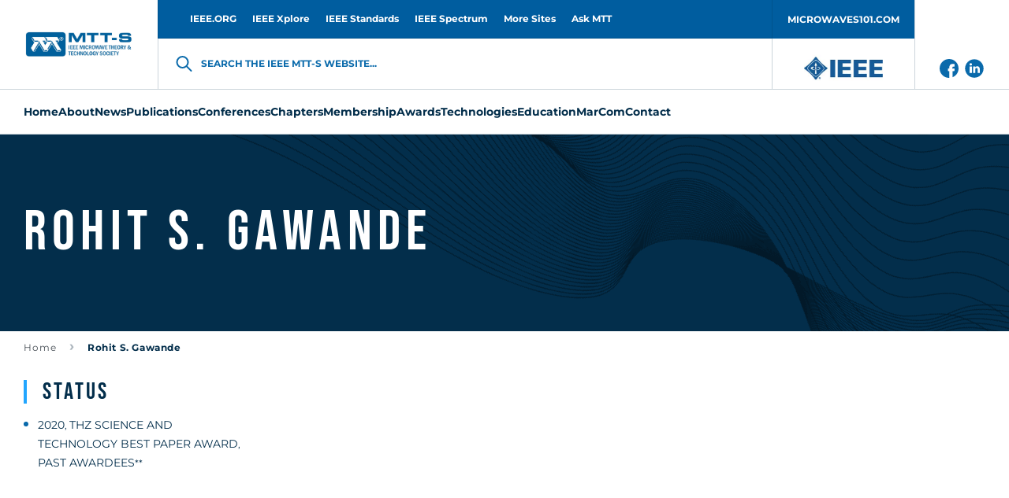

--- FILE ---
content_type: text/html; charset=UTF-8
request_url: https://mtt.org/profile/rohit-s-gawande/
body_size: 15416
content:
<!doctype html>
<html class="no-js" lang="en-GB" >
<head>
    <meta charset="UTF-8"/>
    <meta name="viewport" content="width=device-width, initial-scale=1.0"/>
    <meta name='robots' content='index, follow, max-image-preview:large, max-snippet:-1, max-video-preview:-1' />

	<!-- This site is optimized with the Yoast SEO plugin v26.5 - https://yoast.com/wordpress/plugins/seo/ -->
	<title>Rohit S. Gawande - MTT-S</title>
	<link rel="canonical" href="https://mtt.org/profile/rohit-s-gawande/" />
	<meta property="og:locale" content="en_GB" />
	<meta property="og:type" content="article" />
	<meta property="og:title" content="Rohit S. Gawande - MTT-S" />
	<meta property="og:url" content="https://mtt.org/profile/rohit-s-gawande/" />
	<meta property="og:site_name" content="MTT-S" />
	<meta name="twitter:card" content="summary_large_image" />
	<script type="application/ld+json" class="yoast-schema-graph">{"@context":"https://schema.org","@graph":[{"@type":"WebPage","@id":"https://mtt.org/profile/rohit-s-gawande/","url":"https://mtt.org/profile/rohit-s-gawande/","name":"Rohit S. Gawande - MTT-S","isPartOf":{"@id":"https://mtt.org/#website"},"datePublished":"2021-02-17T22:34:18+00:00","breadcrumb":{"@id":"https://mtt.org/profile/rohit-s-gawande/#breadcrumb"},"inLanguage":"en-GB","potentialAction":[{"@type":"ReadAction","target":["https://mtt.org/profile/rohit-s-gawande/"]}]},{"@type":"BreadcrumbList","@id":"https://mtt.org/profile/rohit-s-gawande/#breadcrumb","itemListElement":[{"@type":"ListItem","position":1,"name":"Home","item":"https://mtt.org/"},{"@type":"ListItem","position":2,"name":"Rohit S. Gawande"}]},{"@type":"WebSite","@id":"https://mtt.org/#website","url":"https://mtt.org/","name":"MTT-S","description":"","potentialAction":[{"@type":"SearchAction","target":{"@type":"EntryPoint","urlTemplate":"https://mtt.org/?s={search_term_string}"},"query-input":{"@type":"PropertyValueSpecification","valueRequired":true,"valueName":"search_term_string"}}],"inLanguage":"en-GB"}]}</script>
	<!-- / Yoast SEO plugin. -->


<link rel='dns-prefetch' href='//use.fontawesome.com' />
<link rel="alternate" title="oEmbed (JSON)" type="application/json+oembed" href="https://mtt.org/wp-json/oembed/1.0/embed?url=https%3A%2F%2Fmtt.org%2Fprofile%2Frohit-s-gawande%2F" />
<link rel="alternate" title="oEmbed (XML)" type="text/xml+oembed" href="https://mtt.org/wp-json/oembed/1.0/embed?url=https%3A%2F%2Fmtt.org%2Fprofile%2Frohit-s-gawande%2F&#038;format=xml" />
<style id='wp-img-auto-sizes-contain-inline-css' type='text/css'>
img:is([sizes=auto i],[sizes^="auto," i]){contain-intrinsic-size:3000px 1500px}
/*# sourceURL=wp-img-auto-sizes-contain-inline-css */
</style>
<style id='classic-theme-styles-inline-css' type='text/css'>
/*! This file is auto-generated */
.wp-block-button__link{color:#fff;background-color:#32373c;border-radius:9999px;box-shadow:none;text-decoration:none;padding:calc(.667em + 2px) calc(1.333em + 2px);font-size:1.125em}.wp-block-file__button{background:#32373c;color:#fff;text-decoration:none}
/*# sourceURL=/wp-includes/css/classic-themes.min.css */
</style>
<link rel='stylesheet' id='contact-form-7-css' href='https://mtt.org/app/plugins/contact-form-7/includes/css/styles.css?ver=6.1.4'  media='all' />
<link rel='stylesheet' id='global-stylesheet-css' href='https://mtt.org/app/themes/mtt-redesigned/assets/css/style-global.css?ver=2.10.7'  media='all' />
<link rel='stylesheet' id='sub-stylesheet-css' href='https://mtt.org/app/themes/mtt-redesigned/assets/css/style-sub.css?ver=2.10.7'  media='all' />
<link rel='stylesheet' id='slick-stylesheet-css' href='https://mtt.org/app/themes/mtt-redesigned/assets/css/slick.css?ver=1.8.0'  media='all' />
<link rel='stylesheet' id='fontawesome-css' href='//use.fontawesome.com/releases/v5.0.8/css/all.css?ver=5.0.8'  media='all' />
<script  src="https://mtt.org/wp/wp-includes/js/jquery/jquery.min.js?ver=3.7.1" id="jquery-core-js"></script>
<script  src="https://mtt.org/wp/wp-includes/js/jquery/jquery-migrate.min.js?ver=3.4.1" id="jquery-migrate-js"></script>
<link rel="https://api.w.org/" href="https://mtt.org/wp-json/" />    <script>
        var likeAjaxObject = {"ajaxUrl":"https:\/\/mtt.org\/wp\/wp-admin\/admin-ajax.php","tempUrl":"https:\/\/mtt.org\/app\/themes\/mtt-redesigned"}    </script>
            <script
            src="https://www.bing.com/maps/sdk/mapcontrol?callback=loadBothMaps&key=AvhFlKEkJH577QsMbTVcNac8OCfTJ7P0cSqpOQO9kyTX_DYjbHzlWwHj2yrc9OrE"
            type="text/javascript"
            async
            defer
        ></script>
            <!-- Meta Pixel Code -->
    <script>
    ! function(f, b, e, v, n, t, s) {
        if (f.fbq) return;
        n = f.fbq = function() {
            n.callMethod ?
                n.callMethod.apply(n, arguments) : n.queue.push(arguments)
        };
        if (!f._fbq) f._fbq = n;
        n.push = n;
        n.loaded = !0;
        n.version = '2.0';
        n.queue = [];
        t = b.createElement(e);
        t.async = !0;
        t.src = v;
        s = b.getElementsByTagName(e)[0];
        s.parentNode.insertBefore(t, s)
    }(window, document, 'script',
        'https://connect.facebook.net/en_US/fbevents.js');
    fbq('init', '1041741300856722');
    fbq('track', 'PageView');
        </script>
    <noscript><img height="1" width="1" style="display:none"
            src="https://www.facebook.com/tr?id=1041741300856722&ev=PageView&noscript=1" /></noscript>
    <!-- End Meta Pixel Code -->
<link rel="icon" href="https://mtt.org/app/uploads/2019/02/cropped-mtt-s-favicon-126x126.png" sizes="32x32" />
<link rel="icon" href="https://mtt.org/app/uploads/2019/02/cropped-mtt-s-favicon-200x200.png" sizes="192x192" />
<link rel="apple-touch-icon" href="https://mtt.org/app/uploads/2019/02/cropped-mtt-s-favicon-200x200.png" />
<meta name="msapplication-TileImage" content="https://mtt.org/app/uploads/2019/02/cropped-mtt-s-favicon-300x300.png" />

            <script async src='https://securepubads.g.doubleclick.net/tag/js/gpt.js'></script>
<script>
var googletag = googletag || {};
googletag.cmd = googletag.cmd || [];
</script>
<script>
googletag.cmd.push(function () {
googletag.defineSlot('/21684494206/naylor/npi/mtt_/web00/billboard_bottom', [[970,250],[728,90],[320,50]], 'div-gpt-ad-billboard_bottom').setTargeting('pos', ['1']).setTargeting('div_id', ['billboard_bottom']).defineSizeMapping(googletag.sizeMapping().addSize([641,0], [970,250]).addSize([481,0], [728,90]).addSize([0,0], [320,50]).build()).addService(googletag.pubads());
googletag.defineSlot('/21684494206/naylor/npi/mtt_/web00/billboard_mid1', [[320,50],[728,90],[970,250]], 'div-gpt-ad-billboard_mid1').setTargeting('pos', ['1']).setTargeting('div_id', ['billboard_mid1']).defineSizeMapping(googletag.sizeMapping().addSize([641,0], [970,250]).addSize([481,0], [728,90]).addSize([0,0], [320,50]).build()).addService(googletag.pubads());
googletag.defineSlot('/21684494206/naylor/npi/mtt_/web00/billboard_mid2', [[970,250],[728,90],[320,50]], 'div-gpt-ad-billboard_mid2').setTargeting('pos', ['1']).setTargeting('div_id', ['billboard_mid2']).defineSizeMapping(googletag.sizeMapping().addSize([641,0], [970,250]).addSize([481,0], [728,90]).addSize([0,0], [320,50]).build()).addService(googletag.pubads());
googletag.defineSlot('/21684494206/naylor/npi/mtt_/web00/billboard_top', [[970,250],[728,90],[320,50]], 'div-gpt-ad-billboard_top').setTargeting('pos', ['1']).setTargeting('div_id', ['billboard_top']).defineSizeMapping(googletag.sizeMapping().addSize([641,0], [970,250]).addSize([481,0], [728,90]).addSize([0,0], [320,50]).build()).addService(googletag.pubads());
googletag.pubads().enableSingleRequest();
googletag.pubads().collapseEmptyDivs();
googletag.pubads().setTargeting('template', []).setTargeting('category', []).setTargeting('search', []).setTargeting('ch', []).setTargeting('env', ['staging']).setTargeting('tags', []).setTargeting('prog', ['no']);
googletag.pubads().enableLazyLoad({renderMarginPercent: 0});
googletag.enableServices();
});
</script>
<!-- Google Tag Manager -->

<script>(function(w,d,s,l,i){w[l]=w[l]||[];w[l].push({'gtm.start':

new Date().getTime(),event:'gtm.js'});var f=d.getElementsByTagName(s)[0],

j=d.createElement(s),dl=l!='dataLayer'?'&l='+l:'';j.async=true;j.src=

'https://www.googletagmanager.com/gtm.js?id='+i+dl;f.parentNode.insertBefore(j,f);

})(window,document,'script','dataLayer','GTM-NQQ2QB9K');</script>

<!-- End Google Tag Manager -->        <meta http-equiv="X-Frame-Options" content="deny">
    <link rel="shortcut icon"
          href="https://mtt.org/app/themes/mtt-redesigned/vendor/favicon/favicon.ico"/>
    <link rel="apple-touch-icon" sizes="180x180"
          href="https://mtt.org/app/themes/mtt-redesigned/vendor/favicon/apple-touch-icon.png">
    <link rel="icon" type="image/png" sizes="32x32"
          href="https://mtt.org/app/themes/mtt-redesigned/vendor/favicon/favicon-32x32.png">
    <link rel="icon" type="image/png" sizes="16x16"
          href="https://mtt.org/app/themes/mtt-redesigned/vendor/favicon/favicon-16x16.png">
    <link rel="manifest"
          href="https://mtt.org/app/themes/mtt-redesigned/vendor/favicon/site.webmanifest">
    <meta name="msapplication-TileColor" content="#da532c">
    <meta name="theme-color" content="#ffffff">

                        <!-- Google Analytics -->
            <!-- Google Analytics -->
<script>
(function(i,s,o,g,r,a,m){i['GoogleAnalyticsObject']=r;i[r]=i[r]||function(){
(i[r].q=i[r].q||[]).push(arguments)},i[r].l=1*new Date();a=s.createElement(o),
m=s.getElementsByTagName(o)[0];a.async=1;a.src=g;m.parentNode.insertBefore(a,m)
})(window,document,'script','https://www.google-analytics.com/analytics.js','ga');

ga('create', 'UA-5565007-18', 'auto');
ga('send', 'pageview');
</script>
<!-- End Google Analytics -->            <!-- End Google Analytics -->
            
<style id='global-styles-inline-css' type='text/css'>
:root{--wp--preset--aspect-ratio--square: 1;--wp--preset--aspect-ratio--4-3: 4/3;--wp--preset--aspect-ratio--3-4: 3/4;--wp--preset--aspect-ratio--3-2: 3/2;--wp--preset--aspect-ratio--2-3: 2/3;--wp--preset--aspect-ratio--16-9: 16/9;--wp--preset--aspect-ratio--9-16: 9/16;--wp--preset--color--black: #000000;--wp--preset--color--cyan-bluish-gray: #abb8c3;--wp--preset--color--white: #ffffff;--wp--preset--color--pale-pink: #f78da7;--wp--preset--color--vivid-red: #cf2e2e;--wp--preset--color--luminous-vivid-orange: #ff6900;--wp--preset--color--luminous-vivid-amber: #fcb900;--wp--preset--color--light-green-cyan: #7bdcb5;--wp--preset--color--vivid-green-cyan: #00d084;--wp--preset--color--pale-cyan-blue: #8ed1fc;--wp--preset--color--vivid-cyan-blue: #0693e3;--wp--preset--color--vivid-purple: #9b51e0;--wp--preset--gradient--vivid-cyan-blue-to-vivid-purple: linear-gradient(135deg,rgb(6,147,227) 0%,rgb(155,81,224) 100%);--wp--preset--gradient--light-green-cyan-to-vivid-green-cyan: linear-gradient(135deg,rgb(122,220,180) 0%,rgb(0,208,130) 100%);--wp--preset--gradient--luminous-vivid-amber-to-luminous-vivid-orange: linear-gradient(135deg,rgb(252,185,0) 0%,rgb(255,105,0) 100%);--wp--preset--gradient--luminous-vivid-orange-to-vivid-red: linear-gradient(135deg,rgb(255,105,0) 0%,rgb(207,46,46) 100%);--wp--preset--gradient--very-light-gray-to-cyan-bluish-gray: linear-gradient(135deg,rgb(238,238,238) 0%,rgb(169,184,195) 100%);--wp--preset--gradient--cool-to-warm-spectrum: linear-gradient(135deg,rgb(74,234,220) 0%,rgb(151,120,209) 20%,rgb(207,42,186) 40%,rgb(238,44,130) 60%,rgb(251,105,98) 80%,rgb(254,248,76) 100%);--wp--preset--gradient--blush-light-purple: linear-gradient(135deg,rgb(255,206,236) 0%,rgb(152,150,240) 100%);--wp--preset--gradient--blush-bordeaux: linear-gradient(135deg,rgb(254,205,165) 0%,rgb(254,45,45) 50%,rgb(107,0,62) 100%);--wp--preset--gradient--luminous-dusk: linear-gradient(135deg,rgb(255,203,112) 0%,rgb(199,81,192) 50%,rgb(65,88,208) 100%);--wp--preset--gradient--pale-ocean: linear-gradient(135deg,rgb(255,245,203) 0%,rgb(182,227,212) 50%,rgb(51,167,181) 100%);--wp--preset--gradient--electric-grass: linear-gradient(135deg,rgb(202,248,128) 0%,rgb(113,206,126) 100%);--wp--preset--gradient--midnight: linear-gradient(135deg,rgb(2,3,129) 0%,rgb(40,116,252) 100%);--wp--preset--font-size--small: 13px;--wp--preset--font-size--medium: 20px;--wp--preset--font-size--large: 36px;--wp--preset--font-size--x-large: 42px;--wp--preset--spacing--20: 0.44rem;--wp--preset--spacing--30: 0.67rem;--wp--preset--spacing--40: 1rem;--wp--preset--spacing--50: 1.5rem;--wp--preset--spacing--60: 2.25rem;--wp--preset--spacing--70: 3.38rem;--wp--preset--spacing--80: 5.06rem;--wp--preset--shadow--natural: 6px 6px 9px rgba(0, 0, 0, 0.2);--wp--preset--shadow--deep: 12px 12px 50px rgba(0, 0, 0, 0.4);--wp--preset--shadow--sharp: 6px 6px 0px rgba(0, 0, 0, 0.2);--wp--preset--shadow--outlined: 6px 6px 0px -3px rgb(255, 255, 255), 6px 6px rgb(0, 0, 0);--wp--preset--shadow--crisp: 6px 6px 0px rgb(0, 0, 0);}:where(.is-layout-flex){gap: 0.5em;}:where(.is-layout-grid){gap: 0.5em;}body .is-layout-flex{display: flex;}.is-layout-flex{flex-wrap: wrap;align-items: center;}.is-layout-flex > :is(*, div){margin: 0;}body .is-layout-grid{display: grid;}.is-layout-grid > :is(*, div){margin: 0;}:where(.wp-block-columns.is-layout-flex){gap: 2em;}:where(.wp-block-columns.is-layout-grid){gap: 2em;}:where(.wp-block-post-template.is-layout-flex){gap: 1.25em;}:where(.wp-block-post-template.is-layout-grid){gap: 1.25em;}.has-black-color{color: var(--wp--preset--color--black) !important;}.has-cyan-bluish-gray-color{color: var(--wp--preset--color--cyan-bluish-gray) !important;}.has-white-color{color: var(--wp--preset--color--white) !important;}.has-pale-pink-color{color: var(--wp--preset--color--pale-pink) !important;}.has-vivid-red-color{color: var(--wp--preset--color--vivid-red) !important;}.has-luminous-vivid-orange-color{color: var(--wp--preset--color--luminous-vivid-orange) !important;}.has-luminous-vivid-amber-color{color: var(--wp--preset--color--luminous-vivid-amber) !important;}.has-light-green-cyan-color{color: var(--wp--preset--color--light-green-cyan) !important;}.has-vivid-green-cyan-color{color: var(--wp--preset--color--vivid-green-cyan) !important;}.has-pale-cyan-blue-color{color: var(--wp--preset--color--pale-cyan-blue) !important;}.has-vivid-cyan-blue-color{color: var(--wp--preset--color--vivid-cyan-blue) !important;}.has-vivid-purple-color{color: var(--wp--preset--color--vivid-purple) !important;}.has-black-background-color{background-color: var(--wp--preset--color--black) !important;}.has-cyan-bluish-gray-background-color{background-color: var(--wp--preset--color--cyan-bluish-gray) !important;}.has-white-background-color{background-color: var(--wp--preset--color--white) !important;}.has-pale-pink-background-color{background-color: var(--wp--preset--color--pale-pink) !important;}.has-vivid-red-background-color{background-color: var(--wp--preset--color--vivid-red) !important;}.has-luminous-vivid-orange-background-color{background-color: var(--wp--preset--color--luminous-vivid-orange) !important;}.has-luminous-vivid-amber-background-color{background-color: var(--wp--preset--color--luminous-vivid-amber) !important;}.has-light-green-cyan-background-color{background-color: var(--wp--preset--color--light-green-cyan) !important;}.has-vivid-green-cyan-background-color{background-color: var(--wp--preset--color--vivid-green-cyan) !important;}.has-pale-cyan-blue-background-color{background-color: var(--wp--preset--color--pale-cyan-blue) !important;}.has-vivid-cyan-blue-background-color{background-color: var(--wp--preset--color--vivid-cyan-blue) !important;}.has-vivid-purple-background-color{background-color: var(--wp--preset--color--vivid-purple) !important;}.has-black-border-color{border-color: var(--wp--preset--color--black) !important;}.has-cyan-bluish-gray-border-color{border-color: var(--wp--preset--color--cyan-bluish-gray) !important;}.has-white-border-color{border-color: var(--wp--preset--color--white) !important;}.has-pale-pink-border-color{border-color: var(--wp--preset--color--pale-pink) !important;}.has-vivid-red-border-color{border-color: var(--wp--preset--color--vivid-red) !important;}.has-luminous-vivid-orange-border-color{border-color: var(--wp--preset--color--luminous-vivid-orange) !important;}.has-luminous-vivid-amber-border-color{border-color: var(--wp--preset--color--luminous-vivid-amber) !important;}.has-light-green-cyan-border-color{border-color: var(--wp--preset--color--light-green-cyan) !important;}.has-vivid-green-cyan-border-color{border-color: var(--wp--preset--color--vivid-green-cyan) !important;}.has-pale-cyan-blue-border-color{border-color: var(--wp--preset--color--pale-cyan-blue) !important;}.has-vivid-cyan-blue-border-color{border-color: var(--wp--preset--color--vivid-cyan-blue) !important;}.has-vivid-purple-border-color{border-color: var(--wp--preset--color--vivid-purple) !important;}.has-vivid-cyan-blue-to-vivid-purple-gradient-background{background: var(--wp--preset--gradient--vivid-cyan-blue-to-vivid-purple) !important;}.has-light-green-cyan-to-vivid-green-cyan-gradient-background{background: var(--wp--preset--gradient--light-green-cyan-to-vivid-green-cyan) !important;}.has-luminous-vivid-amber-to-luminous-vivid-orange-gradient-background{background: var(--wp--preset--gradient--luminous-vivid-amber-to-luminous-vivid-orange) !important;}.has-luminous-vivid-orange-to-vivid-red-gradient-background{background: var(--wp--preset--gradient--luminous-vivid-orange-to-vivid-red) !important;}.has-very-light-gray-to-cyan-bluish-gray-gradient-background{background: var(--wp--preset--gradient--very-light-gray-to-cyan-bluish-gray) !important;}.has-cool-to-warm-spectrum-gradient-background{background: var(--wp--preset--gradient--cool-to-warm-spectrum) !important;}.has-blush-light-purple-gradient-background{background: var(--wp--preset--gradient--blush-light-purple) !important;}.has-blush-bordeaux-gradient-background{background: var(--wp--preset--gradient--blush-bordeaux) !important;}.has-luminous-dusk-gradient-background{background: var(--wp--preset--gradient--luminous-dusk) !important;}.has-pale-ocean-gradient-background{background: var(--wp--preset--gradient--pale-ocean) !important;}.has-electric-grass-gradient-background{background: var(--wp--preset--gradient--electric-grass) !important;}.has-midnight-gradient-background{background: var(--wp--preset--gradient--midnight) !important;}.has-small-font-size{font-size: var(--wp--preset--font-size--small) !important;}.has-medium-font-size{font-size: var(--wp--preset--font-size--medium) !important;}.has-large-font-size{font-size: var(--wp--preset--font-size--large) !important;}.has-x-large-font-size{font-size: var(--wp--preset--font-size--x-large) !important;}
/*# sourceURL=global-styles-inline-css */
</style>
</head>
<body class="wp-singular like_profile-template-default single single-like_profile postid-17089 wp-theme-mtt-redesigned " id="body" data-toggler="no-scroll">
<img alt="" width="99999" height="99999"
     style="pointer-events: none; position: absolute; top: 0; left: 0; width: 99vw; height: 99vh; max-width: 99vw; max-height: 99vh;"
     src="[data-uri]">
            <!-- Google Analytics Noscript -->
        <!-- Google Tag Manager (noscript) -->
<noscript><iframe src="https://www.googletagmanager.com/ns.html?id=GTM-NQQ2QB9K"
height="0" width="0" style="display:none;visibility:hidden"></iframe></noscript>
<!-- End Google Tag Manager (noscript) -->        <!-- End Google Analytics Noscript -->
    
<header class="site-header" role="banner"  >
            <div class="grid-container site-header__grid-container">
            <div class="grid-x grid-padding-x site-header__grid">
                <nav class="cell show-for-large site-header__top-navigation">
                    <ul id="menu-top-header-menu" class="vertical large-horizontal menu site-header__topmenu"><li id="menu-item-287" class="menu-item menu-item-type-custom menu-item-object-custom menu-item-287"><a target="_blank" href="http://www.ieee.org/" id="custom-id-287">IEEE.ORG</a></li>
<li id="menu-item-288" class="menu-item menu-item-type-custom menu-item-object-custom menu-item-288"><a target="_blank" href="http://ieeexplore.ieee.org/" id="custom-id-288">IEEE Xplore</a></li>
<li id="menu-item-289" class="menu-item menu-item-type-custom menu-item-object-custom menu-item-289"><a target="_blank" href="http://standards.ieee.org/" id="custom-id-289">IEEE Standards</a></li>
<li id="menu-item-290" class="menu-item menu-item-type-custom menu-item-object-custom menu-item-290"><a target="_blank" href="http://spectrum.ieee.org/" id="custom-id-290">IEEE Spectrum</a></li>
<li id="menu-item-291" class="menu-item menu-item-type-custom menu-item-object-custom menu-item-291"><a target="_blank" href="http://www.ieee.org/sitemap" id="custom-id-291">More Sites</a></li>
<li id="menu-item-28182" class="menu-item menu-item-type-custom menu-item-object-custom menu-item-28182"><a href="https://www.linkedin.com/groups/8161702/" id="custom-id-28182">Ask MTT</a></li>
<li id="menu-item-645" class="menu__button menu-item menu-item-type-custom menu-item-object-custom menu-item-645"><a target="_blank" href="http://www.microwaves101.com/" id="custom-id-645">MICROWAVES101.COM</a></li>
</ul>                </nav>
                <div
                    class="cell auto site-header__branding-wrapper">
                    <a href="https://mtt.org/"
                       rel="home" title="MTT-S"
                       class="site-header__branding">
                        <img width="140" height="35"
                             src="https://mtt.org/app/uploads/2022/04/MTT-S_Blue_Horizontal.jpg"
                             alt="MTT-S"
                             class="site-header__logo"/>
                    </a>
                </div>
                <div class="cell auto site-header__togglers hide-for-large">
                    <button aria-label="Search form"
                            data-id="mobile-search-toggler"
                            data-toggle="header-search searchform-toggler"
                            data-toggler="site-header__search-toggler--close"
                            class="site-header__search-toggler"
                            id="searchform-toggler">
                        <img
                            width="24" height="24"
                            src="https://mtt.org/app/themes/mtt-redesigned/assets/images/icons/search-dark-blue.svg"
                            alt="Open Search"
                            class="site-header__search-open"/>
                        <img
                            width="24" height="24"
                            src="https://mtt.org/app/themes/mtt-redesigned/assets/images/icons/x-close.svg"
                            alt="Close Search"
                            class="site-header__search-close"/>
                    </button>
                    <div class="site-header__mobile-toggler"
                         data-responsive-toggle="header-menu header-search hamburger"
                         data-hide-for="large">
                        <button
                            aria-label="Main Menu"
                            type="button"
                            data-id="mobile-navigation-toggler"
                            data-toggle="header-menu hamburger body">
									<span class="hamburger" id="hamburger"
                                          data-toggler="hamburger--close">
                                        <img width="24" height="24"
                                             src="https://mtt.org/app/themes/mtt-redesigned/assets/images/icons/menu.svg"
                                             alt="Open Menu"
                                             class="hamburger__menu-open"/>
                                        <img width="24" height="24"
                                             src="https://mtt.org/app/themes/mtt-redesigned/assets/images/icons/x-close.svg"
                                             alt="Close Menu"
                                             class="hamburger__menu-close"/>
									</span>
                        </button>
                    </div>
                </div>
                <div class="cell site-header__search" data-id="header-search" id="header-search"
                     data-toggler="site-header__search--visible">
                    <div class="searchform__wrapper" id="searchform-wrapper">
    <form role="search" method="get" id="searchform" class="searchform"
          action="https://mtt.org/">
        <input type="text" class="searchform__input" value="" name="s" id="s"
               placeholder="Search the IEEE MTT-S website">
        <label for="s" class="searchform__label">Search the IEEE MTT-S website...</label>
        <input type="hidden" name="post_type[]" value="like_profile"/>
        <input type="hidden" name="post_type[]" value="like_chapters"/>
        <input type="hidden" name="post_type[]" value="like_publication"/>
        <input type="hidden" name="post_type[]" value="page"/>
        <input type="hidden" name="post_type[]" value="post"/>
    </form>
</div>
                </div>
                <div class="cell show-for-large site-header__links padding-0">
                                            <a href="http://www.ieee.org/"
                           target="_blank"
                           class="site-header__branding site-header__branding--secondary">
                            <img
                                src="https://mtt.org/app/uploads/2022/05/IEEE_logo_n.jpg"
                                alt=""
                                width="95"
                                height="42"
                                class="site-header__logo site-header__logo--secondary">
                        </a>
                                        <div class="site-header__social-links">
                                                    <a href="https://www.facebook.com/IEEEMTT" class="site-header__social-link">
                                <img class="site-header__social-link-icon"
                                    src="https://mtt.org/app/themes/mtt-redesigned/assets/images/icons/icon-facebook.svg"
                                    alt="icon-facebook icon">
                            </a>
                                                        <a href="https://www.linkedin.com/company/ieeemtt" class="site-header__social-link">
                                <img class="site-header__social-link-icon"
                                    src="https://mtt.org/app/themes/mtt-redesigned/assets/images/icons/icon-linkedin.svg"
                                    alt="icon-linkedin icon">
                            </a>
                                                </div>
                </div>
            </div>
        </div>
        <nav class="grid-container navigation" id="header-menu"
             data-id="header-menu"
             data-toggler="navigation--visible">
            <div class="navigation__wrapper">
                <ul id="menu-header-menu" class="vertical large-horizontal menu site-header__menu" data-submenu-toggle="true" data-responsive-menu="accordion large-dropdown"><li id="menu-item-109" class="menu-item menu-item-type-post_type menu-item-object-page menu-item-home menu-item-109"><a href="https://mtt.org/" id="custom-id-109">Home</a></li>
<li id="menu-item-348" class="menu-item menu-item-type-custom menu-item-object-custom menu-item-has-children menu-item-348"><a href="https://mtt.org/mtt-s-overview/" id="custom-id-348">About</a>
<ul class="like__menu">
	<li id="menu-item-33644" class="menu-item menu-item-type-custom menu-item-object-custom menu-item-33644"><a href="https://mtt.org/2026-presidents-message/" id="custom-id-33644">President's Message</a></li>
	<li id="menu-item-366" class="menu-item menu-item-type-custom menu-item-object-custom menu-item-has-children menu-item-366"><a href="https://mtt.org/administrative-committee-officers/" id="custom-id-366">Administrative Committee (AdCom)</a>
	<ul class="like__menu">
		<li id="menu-item-30200" class="menu-item menu-item-type-post_type menu-item-object-page menu-item-30200"><a href="https://mtt.org/administrative-committee-officers/" id="custom-id-30200">Society Leadership</a></li>
		<li id="menu-item-350" class="menu-item menu-item-type-post_type menu-item-object-page menu-item-350"><a href="https://mtt.org/adcom-committees/" id="custom-id-350">AdCom Organization</a></li>
		<li id="menu-item-27054" class="menu-item menu-item-type-post_type menu-item-object-page menu-item-27054"><a href="https://mtt.org/adcom-2025-meeting-dates-locations/" id="custom-id-27054">AdCom Meeting Dates/Locations</a></li>
		<li id="menu-item-360" class="menu-item menu-item-type-post_type menu-item-object-page menu-item-360"><a href="https://mtt.org/nominations-adcom/" id="custom-id-360">Nominations to AdCom</a></li>
		<li id="menu-item-353" class="menu-item menu-item-type-post_type menu-item-object-page menu-item-353"><a href="https://mtt.org/adcom-past-presidents-and-chairs/" id="custom-id-353">MTT-S Past Presidents and Chairs</a></li>
	</ul>
</li>
	<li id="menu-item-2873" class="menu-item menu-item-type-post_type menu-item-object-page menu-item-2873"><a href="https://mtt.org/society-history/" id="custom-id-2873">MTT-S History</a></li>
	<li id="menu-item-355" class="menu-item menu-item-type-post_type menu-item-object-page menu-item-355"><a href="https://mtt.org/governance-documents/" id="custom-id-355">Governance Documents</a></li>
</ul>
</li>
<li id="menu-item-373" class="menu-item menu-item-type-post_type menu-item-object-page current_page_parent menu-item-has-children menu-item-373"><a href="https://mtt.org/news/" id="custom-id-373">News</a>
<ul class="like__menu">
	<li id="menu-item-13648" class="menu-item menu-item-type-custom menu-item-object-custom menu-item-has-children menu-item-13648"><a href="https://conta.cc/3JHHD2U" id="custom-id-13648">e-Newsletter</a>
	<ul class="like__menu">
		<li id="menu-item-14600" class="menu-item menu-item-type-custom menu-item-object-custom menu-item-14600"><a href="https://www.mtt.org/publications/e-newsletter/" id="custom-id-14600">e-Newsletter Editorial</a></li>
		<li id="menu-item-14596" class="menu-item menu-item-type-post_type menu-item-object-page menu-item-14596"><a href="https://mtt.org/news/e-newsletter-archive/" id="custom-id-14596">e-Newsletter Archive</a></li>
		<li id="menu-item-29747" class="menu-item menu-item-type-post_type menu-item-object-page menu-item-29747"><a href="https://mtt.org/mtt-s-volunteer-spotlight/" id="custom-id-29747">MTT-S Volunteer Spotlight</a></li>
	</ul>
</li>
	<li id="menu-item-17420" class="menu-item menu-item-type-post_type_archive menu-item-object-event_calendar menu-item-17420"><a href="https://mtt.org/event_calendar/" id="custom-id-17420">Events Calendar</a></li>
	<li id="menu-item-357" class="menu-item menu-item-type-post_type menu-item-object-page menu-item-357"><a href="https://mtt.org/memoriam/" id="custom-id-357">In Memoriam</a></li>
	<li id="menu-item-31781" class="menu-item menu-item-type-post_type menu-item-object-page menu-item-31781"><a href="https://mtt.org/intersociety-technology-panel/" id="custom-id-31781">Intersociety Technology Panel</a></li>
</ul>
</li>
<li id="menu-item-1194" class="menu-item menu-item-type-custom menu-item-object-custom menu-item-has-children menu-item-1194"><a href="https://mtt.org/publications/" id="custom-id-1194">Publications</a>
<ul class="like__menu">
	<li id="menu-item-458" class="menu-item menu-item-type-post_type menu-item-object-page menu-item-has-children menu-item-458"><a href="https://mtt.org/for-authors/" id="custom-id-458">For Authors</a>
	<ul class="like__menu">
		<li id="menu-item-15873" class="menu-item menu-item-type-post_type menu-item-object-like_publication menu-item-15873"><a href="https://mtt.org/publications/journal-of-microwaves/information-for-authors/" id="custom-id-15873">Author Information - Journal of Microwaves</a></li>
		<li id="menu-item-26455" class="menu-item menu-item-type-post_type menu-item-object-like_publication menu-item-26455"><a href="https://mtt.org/publications/t-mtt/information-for-authors/" id="custom-id-26455">Author Information - Transactions</a></li>
		<li id="menu-item-26548" class="menu-item menu-item-type-post_type menu-item-object-like_publication menu-item-26548"><a href="https://mtt.org/publications/terahertz-science-technology/information-for-authors/" id="custom-id-26548">Author Information - TST</a></li>
		<li id="menu-item-26453" class="menu-item menu-item-type-post_type menu-item-object-like_publication menu-item-26453"><a href="https://mtt.org/publications/mwtl/information-for-authors/" id="custom-id-26453">Author Information - Letters</a></li>
		<li id="menu-item-26546" class="menu-item menu-item-type-post_type menu-item-object-like_publication menu-item-26546"><a href="https://mtt.org/publications/ieee-microwave-magazine/guidelines-for-authors/" id="custom-id-26546">Author Information - Magazine</a></li>
		<li id="menu-item-473" class="menu-item menu-item-type-post_type menu-item-object-page menu-item-473"><a href="https://mtt.org/author-information-books/" id="custom-id-473">Author Information-Books</a></li>
	</ul>
</li>
	<li id="menu-item-26433" class="menu-item menu-item-type-post_type menu-item-object-like_publication menu-item-has-children menu-item-26433"><a href="https://mtt.org/publications/t-mtt/" id="custom-id-26433">IEEE Transactions on Microwave Theory and Techniques (T-MTT)</a>
	<ul class="like__menu">
		<li id="menu-item-26462" class="menu-item menu-item-type-post_type menu-item-object-like_publication menu-item-26462"><a href="https://mtt.org/publications/t-mtt/editorial-board/" id="custom-id-26462">Editorial Board</a></li>
		<li id="menu-item-26461" class="menu-item menu-item-type-post_type menu-item-object-like_publication menu-item-26461"><a href="https://mtt.org/publications/t-mtt/information-for-authors/" id="custom-id-26461">Information for Authors</a></li>
	</ul>
</li>
	<li id="menu-item-26449" class="menu-item menu-item-type-post_type menu-item-object-like_publication menu-item-has-children menu-item-26449"><a href="https://mtt.org/publications/mwtl/" id="custom-id-26449">IEEE Microwave and Wireless Technology Letters (MWTL)</a>
	<ul class="like__menu">
		<li id="menu-item-26452" class="menu-item menu-item-type-post_type menu-item-object-like_publication menu-item-26452"><a href="https://mtt.org/publications/mwtl/editorial-board/" id="custom-id-26452">Editorial Board</a></li>
		<li id="menu-item-26450" class="menu-item menu-item-type-post_type menu-item-object-like_publication menu-item-26450"><a href="https://mtt.org/publications/mwtl/information-for-authors/" id="custom-id-26450">Information for Authors</a></li>
	</ul>
</li>
	<li id="menu-item-26511" class="menu-item menu-item-type-post_type menu-item-object-like_publication menu-item-has-children menu-item-26511"><a href="https://mtt.org/publications/terahertz-science-technology/" id="custom-id-26511">IEEE Transactions on Terahertz Science &#038; Technology (T-TST)</a>
	<ul class="like__menu">
		<li id="menu-item-26517" class="menu-item menu-item-type-post_type menu-item-object-like_publication menu-item-26517"><a href="https://mtt.org/publications/terahertz-science-technology/editorial-board/" id="custom-id-26517">Editorial Board</a></li>
		<li id="menu-item-26524" class="menu-item menu-item-type-post_type menu-item-object-like_publication menu-item-26524"><a href="https://mtt.org/publications/terahertz-science-technology/information-for-authors/" id="custom-id-26524">Information for Authors</a></li>
	</ul>
</li>
	<li id="menu-item-15681" class="menu-item menu-item-type-post_type menu-item-object-like_publication menu-item-has-children menu-item-15681"><a href="https://mtt.org/publications/journal-of-microwaves/" id="custom-id-15681">IEEE Journal of Microwaves (JMW)</a>
	<ul class="like__menu">
		<li id="menu-item-15868" class="menu-item menu-item-type-post_type menu-item-object-like_publication menu-item-15868"><a href="https://mtt.org/publications/journal-of-microwaves/editorial-board/" id="custom-id-15868">Editorial Board</a></li>
		<li id="menu-item-15869" class="menu-item menu-item-type-post_type menu-item-object-like_publication menu-item-15869"><a href="https://mtt.org/publications/journal-of-microwaves/information-for-authors/" id="custom-id-15869">Information for Authors</a></li>
	</ul>
</li>
	<li id="menu-item-26543" class="menu-item menu-item-type-post_type menu-item-object-like_publication menu-item-has-children menu-item-26543"><a href="https://mtt.org/publications/ieee-microwave-magazine/" id="custom-id-26543">IEEE Microwave Magazine</a>
	<ul class="like__menu">
		<li id="menu-item-26544" class="menu-item menu-item-type-post_type menu-item-object-like_publication menu-item-26544"><a href="https://mtt.org/publications/ieee-microwave-magazine/editorial-board/" id="custom-id-26544">Editorial Board</a></li>
		<li id="menu-item-26545" class="menu-item menu-item-type-post_type menu-item-object-like_publication menu-item-26545"><a href="https://mtt.org/publications/ieee-microwave-magazine/guidelines-for-authors/" id="custom-id-26545">Guidelines for Authors</a></li>
	</ul>
</li>
	<li id="menu-item-1207" class="menu-item menu-item-type-post_type menu-item-object-like_publication menu-item-1207"><a href="https://mtt.org/publications/j-erm/" id="custom-id-1207">IEEE J-ERM</a></li>
	<li id="menu-item-27060" class="menu-item menu-item-type-custom menu-item-object-custom menu-item-27060"><a href="https://ieee-jmmct.org/" id="custom-id-27060">IEEE Journal on Multiscale and Multiphysics Computational Techniques (J-MMCT)</a></li>
	<li id="menu-item-15825" class="menu-item menu-item-type-post_type menu-item-object-like_publication menu-item-15825"><a href="https://mtt.org/publications/ieee-transactions-on-quantum-engineering/" id="custom-id-15825">IEEE Transactions on Quantum Engineering</a></li>
	<li id="menu-item-22538" class="menu-item menu-item-type-post_type menu-item-object-like_publication menu-item-22538"><a href="https://mtt.org/publications/ieee-transactions-on-radar-systems/" id="custom-id-22538">IEEE Transactions on Radar Systems</a></li>
	<li id="menu-item-32731" class="menu-item menu-item-type-custom menu-item-object-custom menu-item-32731"><a href="https://www.ieee-pels.org/publications/journal-on-wireless-power-technologies/" id="custom-id-32731">IEEE Journal on Wireless Power Technologies</a></li>
	<li id="menu-item-1205" class="menu-item menu-item-type-post_type menu-item-object-like_publication menu-item-1205"><a href="https://mtt.org/publications/rfic-virtual-journal/" id="custom-id-1205">RFIC Virtual Journal</a></li>
	<li id="menu-item-1204" class="menu-item menu-item-type-post_type menu-item-object-like_publication menu-item-has-children menu-item-1204"><a href="https://mtt.org/publications/translated-articles/" id="custom-id-1204">Translated Articles</a>
	<ul class="like__menu">
		<li id="menu-item-2857" class="menu-item menu-item-type-post_type menu-item-object-like_publication menu-item-2857"><a href="https://mtt.org/publications/translated-articles/chinese-translations/" id="custom-id-2857">Chinese Translations</a></li>
		<li id="menu-item-2855" class="menu-item menu-item-type-post_type menu-item-object-like_publication menu-item-2855"><a href="https://mtt.org/publications/translated-articles/traditional-chinese-translations/" id="custom-id-2855">Traditional Chinese Translations</a></li>
		<li id="menu-item-2854" class="menu-item menu-item-type-post_type menu-item-object-like_publication menu-item-2854"><a href="https://mtt.org/publications/translated-articles/spanish-translations/" id="custom-id-2854">Spanish Translations</a></li>
		<li id="menu-item-2856" class="menu-item menu-item-type-post_type menu-item-object-like_publication menu-item-2856"><a href="https://mtt.org/publications/translated-articles/portuguese-translations/" id="custom-id-2856">Portuguese Translations</a></li>
	</ul>
</li>
	<li id="menu-item-449" class="menu-item menu-item-type-custom menu-item-object-custom menu-item-449"><a target="_blank" href="http://www.microwaves101.com/" id="custom-id-449">Microwaves101.com</a></li>
	<li id="menu-item-1217" class="menu-item menu-item-type-post_type menu-item-object-like_publication menu-item-1217"><a href="https://mtt.org/publications/books/" id="custom-id-1217">Books</a></li>
	<li id="menu-item-1213" class="menu-item menu-item-type-post_type menu-item-object-like_publication menu-item-1213"><a href="https://mtt.org/publications/digital-products/" id="custom-id-1213">Digital Products</a></li>
</ul>
</li>
<li id="menu-item-8257" class="menu-item menu-item-type-custom menu-item-object-custom menu-item-has-children menu-item-8257"><a href="https://mtt.org/conference-overview/" id="custom-id-8257">Conferences</a>
<ul class="like__menu">
	<li id="menu-item-12590" class="menu-item menu-item-type-custom menu-item-object-custom menu-item-12590"><a href="https://www.mtt.org/mtt-s-sponsored-conferences/" id="custom-id-12590">Conference Calendar</a></li>
	<li id="menu-item-484" class="menu-item menu-item-type-custom menu-item-object-custom menu-item-has-children menu-item-484"><a target="_blank" href="https://ims-ieee.org/" id="custom-id-484">International Microwave Symposium (IMS)</a>
	<ul class="like__menu">
		<li id="menu-item-14036" class="menu-item menu-item-type-custom menu-item-object-custom menu-item-14036"><a href="https://ims-ieee.org" id="custom-id-14036">IMS2026</a></li>
		<li id="menu-item-14035" class="menu-item menu-item-type-post_type menu-item-object-page menu-item-14035"><a href="https://mtt.org/past-and-future-ims/" id="custom-id-14035">Past and Future IMS</a></li>
		<li id="menu-item-490" class="menu-item menu-item-type-post_type menu-item-object-page menu-item-490"><a href="https://mtt.org/ims-guidelines/" id="custom-id-490">IMS Guidelines</a></li>
		<li id="menu-item-16528" class="menu-item menu-item-type-post_type menu-item-object-page menu-item-16528"><a href="https://mtt.org/ims-leadership-training/" id="custom-id-16528">IMS Leadership Training</a></li>
	</ul>
</li>
	<li id="menu-item-491" class="menu-item menu-item-type-custom menu-item-object-custom menu-item-491"><a target="_blank" href="https://radiowirelessweek.org/" id="custom-id-491">Radio &#038; Wireless Week</a></li>
	<li id="menu-item-498" class="menu-item menu-item-type-post_type menu-item-object-page menu-item-498"><a href="https://mtt.org/organizer-information-and-sponsorship/" id="custom-id-498">Conference Organizer Information and Sponsorship</a></li>
	<li id="menu-item-499" class="menu-item menu-item-type-post_type menu-item-object-page menu-item-499"><a href="https://mtt.org/template/" id="custom-id-499">Conference Website Template</a></li>
</ul>
</li>
<li id="menu-item-2917" class="menu-item menu-item-type-custom menu-item-object-custom menu-item-has-children menu-item-2917"><a href="https://mtt.org/chapters-main/" id="custom-id-2917">Chapters</a>
<ul class="like__menu">
	<li id="menu-item-32966" class="menu-item menu-item-type-post_type menu-item-object-page menu-item-32966"><a href="https://mtt.org/chapters-by-region/" id="custom-id-32966">Chapters Map</a></li>
	<li id="menu-item-29100" class="menu-item menu-item-type-post_type menu-item-object-page menu-item-has-children menu-item-29100"><a href="https://mtt.org/chapter-formation/" id="custom-id-29100">Chapter Formation</a>
	<ul class="like__menu">
		<li id="menu-item-29102" class="menu-item menu-item-type-custom menu-item-object-custom menu-item-29102"><a href="https://mga.ieee.org/resources-operations/formations-petitions" id="custom-id-29102">Petition</a></li>
	</ul>
</li>
	<li id="menu-item-29101" class="menu-item menu-item-type-post_type menu-item-object-page menu-item-has-children menu-item-29101"><a href="https://mtt.org/chapter-operation/" id="custom-id-29101">Chapter Operation</a>
	<ul class="like__menu">
		<li id="menu-item-29103" class="menu-item menu-item-type-custom menu-item-object-custom menu-item-has-children menu-item-29103"><a href="https://officers.vtools.ieee.org/" id="custom-id-29103">Officer Reporting</a>
		<ul class="like__menu">
			<li id="menu-item-31117" class="menu-item menu-item-type-post_type menu-item-object-page menu-item-31117"><a href="https://mtt.org/young-professionals-in-microwaves-committee/" id="custom-id-31117">Young Professionals in Microwaves Committee</a></li>
		</ul>
</li>
		<li id="menu-item-29104" class="menu-item menu-item-type-custom menu-item-object-custom menu-item-29104"><a href="https://events.vtools.ieee.org/" id="custom-id-29104">Meeting Reporting</a></li>
	</ul>
</li>
	<li id="menu-item-29023" class="menu-item menu-item-type-post_type menu-item-object-page menu-item-has-children menu-item-29023"><a href="https://mtt.org/chapter-support/" id="custom-id-29023">Chapter Support</a>
	<ul class="like__menu">
		<li id="menu-item-29583" class="menu-item menu-item-type-custom menu-item-object-custom menu-item-29583"><a href="https://form.jotform.com/243523980737161" id="custom-id-29583">Chapter Funding</a></li>
		<li id="menu-item-29584" class="menu-item menu-item-type-custom menu-item-object-custom menu-item-29584"><a href="https://form.jotform.com/243095669960167" id="custom-id-29584">Affinity Funding</a></li>
		<li id="menu-item-29585" class="menu-item menu-item-type-custom menu-item-object-custom menu-item-29585"><a href="https://form.jotform.com/243293890428162" id="custom-id-29585">YP Funding</a></li>
	</ul>
</li>
	<li id="menu-item-29164" class="menu-item menu-item-type-post_type menu-item-object-page menu-item-has-children menu-item-29164"><a href="https://mtt.org/chapter-chair-meetings/" id="custom-id-29164">Chapter Chair Meetings</a>
	<ul class="like__menu">
		<li id="menu-item-29365" class="menu-item menu-item-type-custom menu-item-object-custom menu-item-29365"><a href="https://form.jotform.com/243125329301042" id="custom-id-29365">Chapter Officer Travel</a></li>
	</ul>
</li>
	<li id="menu-item-29031" class="menu-item menu-item-type-post_type menu-item-object-page menu-item-has-children menu-item-29031"><a href="https://mtt.org/chapter-awards/" id="custom-id-29031">Chapter Awards</a>
	<ul class="like__menu">
		<li id="menu-item-28999" class="menu-item menu-item-type-post_type menu-item-object-post menu-item-28999"><a href="https://mtt.org/2026-outstanding-chapter-award-nomination/" id="custom-id-28999">2026 MTT-S Outstanding Chapter Award Nomination</a></li>
		<li id="menu-item-29078" class="menu-item menu-item-type-post_type menu-item-object-page menu-item-29078"><a href="https://mtt.org/mtts-outstanding-chapter-awardees/" id="custom-id-29078">MTT-S Outstanding Chapter Awardees</a></li>
	</ul>
</li>
	<li id="menu-item-30867" class="menu-item menu-item-type-post_type menu-item-object-page menu-item-30867"><a href="https://mtt.org/featured-mtt-s-chapters/" id="custom-id-30867">Featured MTT-S Chapters</a></li>
	<li id="menu-item-28006" class="menu-item menu-item-type-post_type menu-item-object-page menu-item-28006"><a href="https://mtt.org/nanovna-program/" id="custom-id-28006">NanoVNA Program</a></li>
</ul>
</li>
<li id="menu-item-8262" class="menu-item menu-item-type-custom menu-item-object-custom menu-item-has-children menu-item-8262"><a href="https://mtt.org/join-mtt-s/" id="custom-id-8262">Membership</a>
<ul class="like__menu">
	<li id="menu-item-28808" class="menu-item menu-item-type-post_type menu-item-object-page menu-item-28808"><a href="https://mtt.org/student-members/" id="custom-id-28808">Student Membership and Benefits</a></li>
	<li id="menu-item-29188" class="menu-item menu-item-type-post_type menu-item-object-page menu-item-has-children menu-item-29188"><a href="https://mtt.org/member-and-geographic-activities-mga/" id="custom-id-29188">Member and Geographic Activities (MGA)</a>
	<ul class="like__menu">
		<li id="menu-item-29441" class="menu-item menu-item-type-custom menu-item-object-custom menu-item-29441"><a href="https://form.jotform.com/243174112952149" id="custom-id-29441">MGA Committee Travel</a></li>
	</ul>
</li>
	<li id="menu-item-31118" class="menu-item menu-item-type-post_type menu-item-object-page menu-item-has-children menu-item-31118"><a href="https://mtt.org/young-professionals-in-microwaves/" id="custom-id-31118">Young Professionals (YP)</a>
	<ul class="like__menu">
		<li id="menu-item-31119" class="menu-item menu-item-type-post_type menu-item-object-page menu-item-31119"><a href="https://mtt.org/young-professionals-in-microwaves-committee/" id="custom-id-31119">YPs in Microwaves Committee</a></li>
		<li id="menu-item-31115" class="menu-item menu-item-type-post_type menu-item-object-page menu-item-31115"><a href="https://mtt.org/young-professionals-in-microwaves-outstanding-lecturers/" id="custom-id-31115">MTT-S Outstanding YP Lecturers</a></li>
		<li id="menu-item-31116" class="menu-item menu-item-type-post_type menu-item-object-page menu-item-31116"><a href="https://mtt.org/student-ambassadors-program/" id="custom-id-31116">MTT-S Student Ambassadors Program</a></li>
	</ul>
</li>
	<li id="menu-item-29381" class="menu-item menu-item-type-post_type menu-item-object-page menu-item-29381"><a href="https://mtt.org/wim/" id="custom-id-29381">Women in Microwaves (WiM)</a></li>
	<li id="menu-item-29008" class="menu-item menu-item-type-post_type menu-item-object-page menu-item-29008"><a href="https://mtt.org/humanitarian-initiatives-sight/" id="custom-id-29008">Special Interest Group on Humanitarian Technology (SIGHT)</a></li>
	<li id="menu-item-30858" class="menu-item menu-item-type-post_type menu-item-object-page menu-item-has-children menu-item-30858"><a href="https://mtt.org/student-engagement-subcommittee-ses/" id="custom-id-30858">Student Engagement (SES)</a>
	<ul class="like__menu">
		<li id="menu-item-30894" class="menu-item menu-item-type-custom menu-item-object-custom menu-item-30894"><a href="https://form.jotform.com/250864795797177" id="custom-id-30894">SES Committee Travel</a></li>
	</ul>
</li>
	<li id="menu-item-28137" class="menu-item menu-item-type-post_type menu-item-object-page menu-item-28137"><a href="https://mtt.org/industry-engagement/" id="custom-id-28137">Industry Engagement</a></li>
	<li id="menu-item-29321" class="menu-item menu-item-type-custom menu-item-object-custom menu-item-29321"><a href="https://form.jotform.com/242975385358068" id="custom-id-29321">Volunteer Opportunities</a></li>
</ul>
</li>
<li id="menu-item-8259" class="menu-item menu-item-type-custom menu-item-object-custom menu-item-has-children menu-item-8259"><a href="https://mtt.org/awards-overview/" id="custom-id-8259">Awards</a>
<ul class="like__menu">
	<li id="menu-item-563" class="menu-item menu-item-type-post_type menu-item-object-page menu-item-563"><a href="https://mtt.org/ieee-and-mtt-s-awards/" id="custom-id-563">IEEE and MTT-S Awards</a></li>
	<li id="menu-item-566" class="menu-item menu-item-type-post_type menu-item-object-page menu-item-566"><a href="https://mtt.org/award-nominations/" id="custom-id-566">Award Nominations</a></li>
	<li id="menu-item-567" class="menu-item menu-item-type-post_type menu-item-object-page menu-item-567"><a href="https://mtt.org/past-awardees/" id="custom-id-567">Past Awardees</a></li>
	<li id="menu-item-565" class="menu-item menu-item-type-post_type menu-item-object-page menu-item-has-children menu-item-565"><a href="https://mtt.org/fellows/" id="custom-id-565">IEEE Fellows</a>
	<ul class="like__menu">
		<li id="menu-item-21346" class="menu-item menu-item-type-post_type menu-item-object-page menu-item-21346"><a href="https://mtt.org/fellow-search-committee/" id="custom-id-21346">Fellow Search Committee</a></li>
	</ul>
</li>
	<li id="menu-item-568" class="menu-item menu-item-type-post_type menu-item-object-page menu-item-568"><a href="https://mtt.org/honorary-life-members/" id="custom-id-568">Honorary Life Member Awardees</a></li>
</ul>
</li>
<li id="menu-item-15648" class="menu-item menu-item-type-custom menu-item-object-custom menu-item-has-children menu-item-15648"><a href="https://mtt.org/tcfdc/" id="custom-id-15648">Technologies</a>
<ul class="like__menu">
	<li id="menu-item-12665" class="menu-item menu-item-type-custom menu-item-object-custom menu-item-has-children menu-item-12665"><a href="https://www.mtt.org/technical-committees-list/" id="custom-id-12665">Technical Committees</a>
	<ul class="like__menu">
		<li id="menu-item-17108" class="menu-item menu-item-type-post_type menu-item-object-page menu-item-17108"><a href="https://mtt.org/tc-affiliate-member/" id="custom-id-17108">TC Affiliate Membership Initiative</a></li>
	</ul>
</li>
	<li id="menu-item-12670" class="menu-item menu-item-type-post_type menu-item-object-page menu-item-has-children menu-item-12670"><a href="https://mtt.org/distinguished-microwave-lecturers/" id="custom-id-12670">Distinguished Microwave Lecturers</a>
	<ul class="like__menu">
		<li id="menu-item-13818" class="menu-item menu-item-type-post_type menu-item-object-page menu-item-13818"><a href="https://mtt.org/distinguished-microwave-lecturers-emeritus/" id="custom-id-13818">Distinguished Microwave Lecturers Emeritus</a></li>
		<li id="menu-item-12671" class="menu-item menu-item-type-post_type menu-item-object-post menu-item-12671"><a href="https://mtt.org/dml-call-for-applicants/" id="custom-id-12671">DML Call for Applicants</a></li>
	</ul>
</li>
	<li id="menu-item-13745" class="menu-item menu-item-type-post_type menu-item-object-page menu-item-13745"><a href="https://mtt.org/speakers_bureau/" id="custom-id-13745">Speakers Bureau</a></li>
	<li id="menu-item-26754" class="menu-item menu-item-type-post_type menu-item-object-page menu-item-26754"><a href="https://mtt.org/tc-funding-support/" id="custom-id-26754">TC Funding Support</a></li>
	<li id="menu-item-26552" class="menu-item menu-item-type-custom menu-item-object-custom menu-item-has-children menu-item-26552"><a href="#!" id="custom-id-26552">Initiatives</a>
	<ul class="like__menu">
		<li id="menu-item-8482" class="menu-item menu-item-type-post_type menu-item-object-page menu-item-8482"><a href="https://mtt.org/internet-space-initiative-ios/" id="custom-id-8482">New Space / Internet of Space Initiative</a></li>
		<li id="menu-item-21495" class="menu-item menu-item-type-post_type menu-item-object-page menu-item-21495"><a href="https://mtt.org/wireless-health/" id="custom-id-21495">Wireless and Health</a></li>
		<li id="menu-item-589" class="menu-item menu-item-type-custom menu-item-object-custom menu-item-589"><a target="_blank" href="https://futurenetworks.ieee.org/" id="custom-id-589">IEEE Future Networks Initiative</a></li>
		<li id="menu-item-8477" class="menu-item menu-item-type-custom menu-item-object-custom menu-item-8477"><a target="_blank" href="https://iot.ieee.org/" id="custom-id-8477">IEEE IoT Initiative</a></li>
		<li id="menu-item-14810" class="menu-item menu-item-type-custom menu-item-object-custom menu-item-14810"><a href="https://quantum.ieee.org" id="custom-id-14810">IEEE Quantum Initiative</a></li>
		<li id="menu-item-12591" class="menu-item menu-item-type-custom menu-item-object-custom menu-item-12591"><a href="https://mtt.org/mtt-sat-challenge/" id="custom-id-12591">IEEE MTT-Sat Challenge</a></li>
	</ul>
</li>
	<li id="menu-item-26551" class="menu-item menu-item-type-post_type menu-item-object-page menu-item-26551"><a href="https://mtt.org/standards/" id="custom-id-26551">Standards</a></li>
	<li id="menu-item-8478" class="menu-item menu-item-type-custom menu-item-object-custom menu-item-8478"><a target="_blank" href="https://www.ieee.org/about/technologies.html" id="custom-id-8478">IEEE Future Directions</a></li>
</ul>
</li>
<li id="menu-item-8263" class="menu-item menu-item-type-custom menu-item-object-custom menu-item-has-children menu-item-8263"><a href="https://mtt.org/education-overview/" id="custom-id-8263">Education</a>
<ul class="like__menu">
	<li id="menu-item-25097" class="menu-item menu-item-type-post_type menu-item-object-page menu-item-25097"><a href="https://mtt.org/distinguished-microwave-instructors-emeritus/" id="custom-id-25097">Distinguished Microwave Instructors</a></li>
	<li id="menu-item-26914" class="menu-item menu-item-type-custom menu-item-object-custom menu-item-has-children menu-item-26914"><a href="#!" id="custom-id-26914">Students</a>
	<ul class="like__menu">
		<li id="menu-item-631" class="menu-item menu-item-type-post_type menu-item-object-page menu-item-has-children menu-item-631"><a href="https://mtt.org/students/" id="custom-id-631">Undergraduate Scholarships/Graduate Fellowships</a>
		<ul class="like__menu">
			<li id="menu-item-12640" class="menu-item menu-item-type-post_type menu-item-object-page menu-item-12640"><a href="https://mtt.org/undergraduate-scholarship-recipients/" id="custom-id-12640">Undergraduate Scholarship Recipients</a></li>
			<li id="menu-item-633" class="menu-item menu-item-type-post_type menu-item-object-page menu-item-633"><a href="https://mtt.org/graduate-fellowship-recipients/" id="custom-id-633">Graduate Fellowship Recipients</a></li>
		</ul>
</li>
		<li id="menu-item-610" class="menu-item menu-item-type-post_type menu-item-object-page menu-item-610"><a href="https://mtt.org/education-activities/students-ims/" id="custom-id-610">Student Opportunities @ IMS</a></li>
		<li id="menu-item-25099" class="menu-item menu-item-type-post_type menu-item-object-page menu-item-has-children menu-item-25099"><a href="https://mtt.org/education/distinguished-microwave-instructors-workshops/" id="custom-id-25099">Distinguished Microwave Instructor Workshops</a>
		<ul class="like__menu">
			<li id="menu-item-31121" class="menu-item menu-item-type-post_type menu-item-object-page menu-item-31121"><a href="https://mtt.org/diw-2025/" id="custom-id-31121">DIW 2025</a></li>
			<li id="menu-item-28355" class="menu-item menu-item-type-post_type menu-item-object-page menu-item-28355"><a href="https://mtt.org/diw-workshops-2024/" id="custom-id-28355">DIW 2024</a></li>
			<li id="menu-item-25095" class="menu-item menu-item-type-post_type menu-item-object-page menu-item-25095"><a href="https://mtt.org/dmi-workshops-2023/" id="custom-id-25095">DIW 2023</a></li>
			<li id="menu-item-25096" class="menu-item menu-item-type-post_type menu-item-object-page menu-item-25096"><a href="https://mtt.org/dmi-workshops-2022/" id="custom-id-25096">DIW 2022</a></li>
			<li id="menu-item-629" class="menu-item menu-item-type-post_type menu-item-object-page menu-item-629"><a href="https://mtt.org/dmi-workshops-2021/" id="custom-id-629">DIW 2021</a></li>
		</ul>
</li>
		<li id="menu-item-25098" class="menu-item menu-item-type-post_type menu-item-object-page menu-item-25098"><a href="https://mtt.org/education-activities/mtt-s-multilingual-graduate-video-competition/" id="custom-id-25098">Multilingual Video Competition</a></li>
		<li id="menu-item-26916" class="menu-item menu-item-type-post_type menu-item-object-page menu-item-26916"><a href="https://mtt.org/education-activities/ask-us-anything/" id="custom-id-26916">Ask Us Anything</a></li>
	</ul>
</li>
	<li id="menu-item-26918" class="menu-item menu-item-type-custom menu-item-object-custom menu-item-has-children menu-item-26918"><a href="#!" id="custom-id-26918">Lifetime Learners</a>
	<ul class="like__menu">
		<li id="menu-item-26630" class="menu-item menu-item-type-custom menu-item-object-custom menu-item-26630"><a href="https://mtt.org/mtt-s-webinars-schedule/" id="custom-id-26630">Monthly Webinars</a></li>
		<li id="menu-item-26627" class="menu-item menu-item-type-custom menu-item-object-custom menu-item-26627"><a href="https://resourcecenter.mtt.ieee.org/" id="custom-id-26627">Archived Webinars</a></li>
		<li id="menu-item-26631" class="menu-item menu-item-type-custom menu-item-object-custom menu-item-26631"><a href="https://mtt.org/short-courses/" id="custom-id-26631">Short Courses</a></li>
		<li id="menu-item-24501" class="menu-item menu-item-type-post_type menu-item-object-page menu-item-24501"><a href="https://mtt.org/smith-chart/" id="custom-id-24501">Smith Chart with MTT-S Logo</a></li>
		<li id="menu-item-26632" class="menu-item menu-item-type-custom menu-item-object-custom menu-item-26632"><a href="https://iln.ieee.org/public/TrainingCatalog.aspx" id="custom-id-26632">IEEE Learning Network</a></li>
		<li id="menu-item-26919" class="menu-item menu-item-type-custom menu-item-object-custom menu-item-26919"><a href="https://tryengineering.org/)" id="custom-id-26919">Try Engineering</a></li>
	</ul>
</li>
</ul>
</li>
<li id="menu-item-14943" class="menu-item menu-item-type-post_type menu-item-object-page menu-item-has-children menu-item-14943"><a href="https://mtt.org/marcom/" id="custom-id-14943">MarCom</a>
<ul class="like__menu">
	<li id="menu-item-30205" class="menu-item menu-item-type-custom menu-item-object-custom menu-item-30205"><a href="https://mtt.org/logos/" id="custom-id-30205">MTT-S Logos</a></li>
</ul>
</li>
<li id="menu-item-642" class="menu-item menu-item-type-post_type menu-item-object-page menu-item-642"><a href="https://mtt.org/contact-mtt-s/" id="custom-id-642">Contact</a></li>
</ul><ul id="menu-top-header-menu-1" class="vertical large-horizontal menu site-header__topmenu"><li class="menu-item menu-item-type-custom menu-item-object-custom menu-item-287"><a target="_blank" href="http://www.ieee.org/" id="custom-id-287">IEEE.ORG</a></li>
<li class="menu-item menu-item-type-custom menu-item-object-custom menu-item-288"><a target="_blank" href="http://ieeexplore.ieee.org/" id="custom-id-288">IEEE Xplore</a></li>
<li class="menu-item menu-item-type-custom menu-item-object-custom menu-item-289"><a target="_blank" href="http://standards.ieee.org/" id="custom-id-289">IEEE Standards</a></li>
<li class="menu-item menu-item-type-custom menu-item-object-custom menu-item-290"><a target="_blank" href="http://spectrum.ieee.org/" id="custom-id-290">IEEE Spectrum</a></li>
<li class="menu-item menu-item-type-custom menu-item-object-custom menu-item-291"><a target="_blank" href="http://www.ieee.org/sitemap" id="custom-id-291">More Sites</a></li>
<li class="menu-item menu-item-type-custom menu-item-object-custom menu-item-28182"><a href="https://www.linkedin.com/groups/8161702/" id="custom-id-28182">Ask MTT</a></li>
<li class="menu__button menu-item menu-item-type-custom menu-item-object-custom menu-item-645"><a target="_blank" href="http://www.microwaves101.com/" id="custom-id-645">MICROWAVES101.COM</a></li>
</ul>                <div class="navigation__social-links hide-for-large">
                                            <a href="https://www.facebook.com/IEEEMTT">
                            <img
                                src="https://mtt.org/app/themes/mtt-redesigned/assets/images/icons/icon-facebook.svg"
                                alt="icon-facebook icon">
                        </a>
                                                <a href="https://www.linkedin.com/company/ieeemtt">
                            <img
                                src="https://mtt.org/app/themes/mtt-redesigned/assets/images/icons/icon-linkedin.svg"
                                alt="icon-linkedin icon">
                        </a>
                                        </div>
                <div class="navigation__links hide-for-large">
                                            <a href="http://www.ieee.org/"
                           target="_blank"
                           class="site-header__branding site-header__branding--secondary">
                            <img
                                src="https://mtt.org/app/uploads/2022/05/IEEE_logo_n.jpg"
                                alt=""
                                class="site-header__logo site-header__logo--secondary">
                        </a>
                                    </div>
            </div>
        </nav>
        </header>

    <div class="grid-container top">
        <div class="top__content">
            <h1 class="top__title"
                data-id="pagetop-title">Rohit S. Gawande</h1>
                    </div>
    </div>

<div class="grid-container">
	<div class="grid-x grid-padding-x">
		<div class="cell small-12">
			<div class="page-breadcrumbs">
				<ul class="breadcrumbs page-breadcrumbs__list" data-id="breadcrumbs-list"><li class="page-breadcrumbs__item page-breadcrumbs__item--home"><a class="page-breadcrumbs__item--link" href="https://mtt.org" title="Home">Home</a></li><li class="page-breadcrumbs__item page-breadcrumbs__item--current">Rohit S. Gawande</li></ul>			</div>

					</div>
	</div>
</div>

<main class="main main--single main--profile">
	<div class="grid-container">
		<div class="grid-x grid-padding-x">
									<div class="cell medium-4 large-3 profile__sidebar">
        <h4 class = "bordered">Status</h4>
    <ul class="profile__status-list">
            <li class="profile__status-item"><small><span class="profile__status-name">2020</span>, <span class="profile__status-name">THz Science and Technology Best Paper Award</span>, <span class="profile__status-name">Past Awardees</span>**</small></li>
            </ul>
    
</div>
<div class="cell medium-8 large-9 profile__content">
  <div class="profile__intro">
                		      </div>
</div>

<div class="reveal profile-modal" id="authorModal" data-reveal>
  <h5>Contact Rohit S. Gawande</h5>

<div class="wpcf7 no-js" id="wpcf7-f21527-p17089-o1" lang="en-GB" dir="ltr" data-wpcf7-id="21527">
<div class="screen-reader-response"><p role="status" aria-live="polite" aria-atomic="true"></p> <ul></ul></div>
<form action="/profile/rohit-s-gawande/#wpcf7-f21527-p17089-o1" method="post" class="wpcf7-form init" aria-label="Contact form" novalidate="novalidate" data-status="init">
<fieldset class="hidden-fields-container"><input type="hidden" name="_wpcf7" value="21527" /><input type="hidden" name="_wpcf7_version" value="6.1.4" /><input type="hidden" name="_wpcf7_locale" value="en_GB" /><input type="hidden" name="_wpcf7_unit_tag" value="wpcf7-f21527-p17089-o1" /><input type="hidden" name="_wpcf7_container_post" value="17089" /><input type="hidden" name="_wpcf7_posted_data_hash" value="" /><input type="hidden" name="_wpcf7dtx_version" value="5.0.3" />
</fieldset>
<span class="wpcf7-form-control-wrap dynamichidden-28" data-name="dynamichidden-28"><input type="hidden" name="dynamichidden-28" class="wpcf7-form-control wpcf7-hidden wpcf7dtx wpcf7dtx-hidden" aria-invalid="false"></span>
<p><span class="wpcf7-form-control-wrap" data-name="your-name"><input size="40" maxlength="400" class="wpcf7-form-control wpcf7-text wpcf7-validates-as-required" aria-required="true" aria-invalid="false" placeholder="*Your name" value="" type="text" name="your-name" /></span>
</p>
<p><span class="wpcf7-form-control-wrap" data-name="your-email"><input size="40" maxlength="400" class="wpcf7-form-control wpcf7-email wpcf7-validates-as-required wpcf7-text wpcf7-validates-as-email" aria-required="true" aria-invalid="false" placeholder="*Your email" value="" type="email" name="your-email" /></span><span id="wpcf7-696dea4221776-wrapper" class="wpcf7-form-control-wrap new-email-wrap" style="display:none !important; visibility:hidden !important;"><label for="wpcf7-696dea4221776-field" class="hp-message">Please leave this field empty.</label><input id="wpcf7-696dea4221776-field"  class="wpcf7-form-control wpcf7-text" type="text" name="new-email" value="" size="40" tabindex="-1" autocomplete="new-password" /></span>
</p>
<p><span class="wpcf7-form-control-wrap" data-name="your-subject"><input size="40" maxlength="400" class="wpcf7-form-control wpcf7-text wpcf7-validates-as-required" aria-required="true" aria-invalid="false" placeholder="*Subject" value="" type="text" name="your-subject" /></span>
</p>
<p><span class="wpcf7-form-control-wrap" data-name="your-message"><textarea cols="40" rows="10" maxlength="2000" class="wpcf7-form-control wpcf7-textarea" aria-invalid="false" placeholder="Your message" name="your-message"></textarea></span>
</p>
<p class = "profile-modal__label small">Fields marked with * are required.
</p>
<p><span class="wpcf7-form-control-wrap" data-name="acceptance-87"><span class="wpcf7-form-control wpcf7-acceptance"><span class="wpcf7-list-item"><label><input type="checkbox" name="acceptance-87" value="1" aria-invalid="false" /><span class="wpcf7-list-item-label">I Agree to the <a target="_blank" href="https://www.ieee.org/security-privacy.html">IEEE Privacy Policy. </a></span></label></span></span></span><br />
<span class="wpcf7-form-control-wrap" data-name="capital-quiz"><label><span class="wpcf7-quiz-label">Which is bigger, 2 or 8?</span> <input size="40" class="wpcf7-form-control wpcf7-quiz" autocomplete="off" aria-required="true" aria-invalid="false" type="text" name="capital-quiz" /></label><input type="hidden" name="_wpcf7_quiz_answer_capital-quiz" value="8dc9ffce67d6678bdc148f4579a98302" /></span>
</p>
<div class = "profile-modal__submit">
	<p><button type="submit" class="wpcf7-form-control wpcf7-submit btn btn-primary custom-btn-style button primary">Send Message</button>
	</p>
</div>
<p><span id="wpcf7-696dea4221d94-wrapper" class="wpcf7-form-control-wrap email-635-wrap" style="display:none !important; visibility:hidden !important;"><label for="wpcf7-696dea4221d94-field" class="hp-message">Please leave this field empty.</label><input id="wpcf7-696dea4221d94-field"  class="wpcf7-form-control wpcf7-text" type="text" name="email-635" value="" size="40" tabindex="-1" autocomplete="new-password" /></span>
</p><div class="wpcf7-response-output" aria-hidden="true"></div>
</form>
</div>
  <button class="close-button" data-close aria-label="Close modal" type="button">
    <span aria-hidden="true"><img src="https://mtt.org/app/themes/mtt-redesigned/assets/images/icons/x-close.svg" alt="close"></span>
  </button>
</div>
							</div>
		</div>
	</div>
</main>

<footer class="grid-container footer">
    <div class="grid-x grid-padding-x footer__grid">
        <nav class="cell footer__navigation">
            <h4 class="footer__title bordered">Menu</h4>
            <ul id="menu-footer-menu" class="vertical menu footer__menu"><li id="menu-item-30031" class="menu-item menu-item-type-post_type menu-item-object-page menu-item-home menu-item-30031"><a href="https://mtt.org/" id="custom-id-30031">Home</a></li>
<li id="menu-item-302" class="menu-item menu-item-type-post_type menu-item-object-page menu-item-302"><a href="https://mtt.org/contact-mtt-s/" id="custom-id-302">Contact MTT-S</a></li>
<li id="menu-item-10012" class="menu-item menu-item-type-custom menu-item-object-custom menu-item-10012"><a target="_blank" href="https://www.ieee.org/accessibility-statement.html" id="custom-id-10012">Accessibility</a></li>
<li id="menu-item-10014" class="menu-item menu-item-type-custom menu-item-object-custom menu-item-10014"><a target="_blank" href="https://www.ieee.org/about/corporate/governance/p9-26.html" id="custom-id-10014">Nondiscrimination</a></li>
<li id="menu-item-30033" class="menu-item menu-item-type-custom menu-item-object-custom menu-item-30033"><a href="http://www.ieee-ethics-reporting.org/" id="custom-id-30033">IEEE Ethics Reporting</a></li>
<li id="menu-item-30034" class="menu-item menu-item-type-custom menu-item-object-custom menu-item-30034"><a href="https://www.ieee.org/about/help/site_terms_conditions.html" id="custom-id-30034"> Terms &#038; Disclosures</a></li>
<li id="menu-item-10013" class="menu-item menu-item-type-custom menu-item-object-custom menu-item-10013"><a target="_blank" href="https://www.ieee.org/security-privacy.html" id="custom-id-10013">IEEE Privacy Policy</a></li>
<li id="menu-item-30035" class="menu-item menu-item-type-custom menu-item-object-custom menu-item-30035"><a href="https://mtt.org/sitemap_index.xml" id="custom-id-30035">Sitemap</a></li>
</ul>        </nav>
        <div
            class="cell footer__newsletter newsletter">
            <h4 class="footer__title bordered newsletter__title">Newsletter</h4>
            <p class="newsletter__text">Subscribe to the monthly MTT-S newsletter.</p>
            <a class="button secondary" href="https://conta.cc/3tKGJqU"
               target="_blank">sign up</a>
        </div>
        <div class="cell footer__links">
                            <div class="footer__social">
                                            <a href="https://www.facebook.com/IEEEMTT"
                           rel="nofollow" target="_blank">
                            <img class="footer__social-link-icon"
                                 src="https://mtt.org/app/themes/mtt-redesigned/assets/images/icons/icon-facebook-inverted.svg"
                                 alt="icon-facebook icon"></a>
                                            <a href="https://www.linkedin.com/company/ieeemtt"
                           rel="nofollow" target="_blank">
                            <img class="footer__social-link-icon"
                                 src="https://mtt.org/app/themes/mtt-redesigned/assets/images/icons/icon-linkedin-inverted.svg"
                                 alt="icon-linkedin icon"></a>
                                    </div>
                        <div class="footer__logos">
                <a href="https://mtt.org/"
                   rel="home" title="MTT-S"
                   class="footer__branding">
                    <img width="260" height="69"
                         src="https://mtt.org/app/uploads/2024/03/MTT-S_gray_horizontal-300x79.png"
                         alt="MTT-S"
                         class="footer__logo"/>
                </a>
                <a href="http://ieee-collabratec.ieee.org/" target="_self" class="footer__logo"><img src="https://mtt.org/app/uploads/2018/12/grey-collabratec.png" class="footer__logo-image" alt="IEEE Collabratec"></a><a href="http://ieee.org/" target="_self" class="footer__logo"><img src="https://mtt.org/app/uploads/2018/12/grey-ieee.png" class="footer__logo-image" alt="IEEE"></a>            </div>
        </div>
    </div>
    <div class="grid-x grid-padding-x">
        <div class="cell footer__copyright">
            &copy; Copyright 2026 IEEE - All rights reserved.            <br/>
            A public charity, IEEE is the world's largest technical professional organization dedicated to advancing technology for the benefit of humanity.        </div>
        <div class="cell footer__web-design">
            Created by              <a target="_blank" href="https://hmmh.pl/"><img
                    class="footer__web-design-image"
                    width="221"
                    height="25"
                    src="https://mtt.org/app/themes/mtt-redesigned/assets/images/hmmh_logo.svg"
                    alt="MTT-S"/></a>
        </div>
    </div>
</footer>



<script type="speculationrules">
{"prefetch":[{"source":"document","where":{"and":[{"href_matches":"/*"},{"not":{"href_matches":["/wp/wp-*.php","/wp/wp-admin/*","/app/uploads/*","/app/*","/app/plugins/*","/app/themes/mtt-redesigned/*","/*\\?(.+)"]}},{"not":{"selector_matches":"a[rel~=\"nofollow\"]"}},{"not":{"selector_matches":".no-prefetch, .no-prefetch a"}}]},"eagerness":"conservative"}]}
</script>
      <script>
        jQuery(document).on('ready',function(){
             jQuery('.dml-requests__messages-modal [data-toggle]').trigger('click');
        })
    </script>      <script>
        jQuery(document).on('ready',function(){
             jQuery('.dml-requests__messages-modal [data-toggle]').trigger('click');
        })
    </script><script  src="https://mtt.org/wp/wp-includes/js/dist/hooks.min.js?ver=dd5603f07f9220ed27f1" id="wp-hooks-js"></script>
<script  src="https://mtt.org/wp/wp-includes/js/dist/i18n.min.js?ver=c26c3dc7bed366793375" id="wp-i18n-js"></script>
<script  id="wp-i18n-js-after">
/* <![CDATA[ */
wp.i18n.setLocaleData( { 'text direction\u0004ltr': [ 'ltr' ] } );
//# sourceURL=wp-i18n-js-after
/* ]]> */
</script>
<script  src="https://mtt.org/app/plugins/contact-form-7/includes/swv/js/index.js?ver=6.1.4" id="swv-js"></script>
<script  id="contact-form-7-js-before">
/* <![CDATA[ */
var wpcf7 = {
    "api": {
        "root": "https:\/\/mtt.org\/wp-json\/",
        "namespace": "contact-form-7\/v1"
    },
    "cached": 1
};
//# sourceURL=contact-form-7-js-before
/* ]]> */
</script>
<script  src="https://mtt.org/app/plugins/contact-form-7/includes/js/index.js?ver=6.1.4" id="contact-form-7-js"></script>
<script  src="https://mtt.org/app/themes/mtt-redesigned/assets/js/app.js?ver=a7b25754f6c2309a2ef88de2f422129a" id="foundation-js" async="async" data-wp-strategy="async"></script>
<script type="text/javascript" id="custom-scripts-js-extra">
/* <![CDATA[ */
var ajax_object = {"site_url":"https://mtt.org/wp","ajax_url":"https://mtt.org/wp/wp-admin/admin-ajax.php"};
//# sourceURL=custom-scripts-js-extra
/* ]]> */
</script>
<script  src="https://mtt.org/app/themes/mtt-redesigned/assets/js/customScripts.js?ver=a7b25754f6c2309a2ef88de2f422129a" id="custom-scripts-js" async="async" data-wp-strategy="async"></script>

<script
    src="https://s3-us-west-2.amazonaws.com/ieeeshutpages/gdpr/settings.js"></script>
<script
    src="https://cmp.osano.com/AzyzptTmRlqVd2LRf/c3cb5fd8-4fcc-4019-9d7d-c62f1cc69838/osano.js"
    async></script>
<link href="https://cookie-consent.ieee.org/ieee-cookie-banner.css"
      rel="preload" as="style" onload="this.rel='stylesheet'">
<noscript>
    <link rel="stylesheet"
          href="https://cookie-consent.ieee.org/ieee-cookie-banner.css">
</noscript>

</body>
</html>

<!--
Performance optimized by W3 Total Cache. Learn more: https://www.boldgrid.com/w3-total-cache/?utm_source=w3tc&utm_medium=footer_comment&utm_campaign=free_plugin

Page Caching using Disk 

Served from: mtt.org @ 2026-01-19 08:24:34 by W3 Total Cache
-->

--- FILE ---
content_type: image/svg+xml
request_url: https://mtt.org/app/themes/mtt-redesigned/assets/images/icons/search.svg
body_size: 16
content:
<svg width="24" height="24" viewBox="0 0 24 24" fill="none" xmlns="http://www.w3.org/2000/svg">
<g id="search-sm">
<path id="Icon" d="M21.5 21L15.5001 15M17.5 10C17.5 13.866 14.366 17 10.5 17C6.63401 17 3.5 13.866 3.5 10C3.5 6.13401 6.63401 3 10.5 3C14.366 3 17.5 6.13401 17.5 10Z" stroke="#0A6AAB" stroke-width="2" stroke-linecap="round" stroke-linejoin="round"/>
</g>
</svg>
